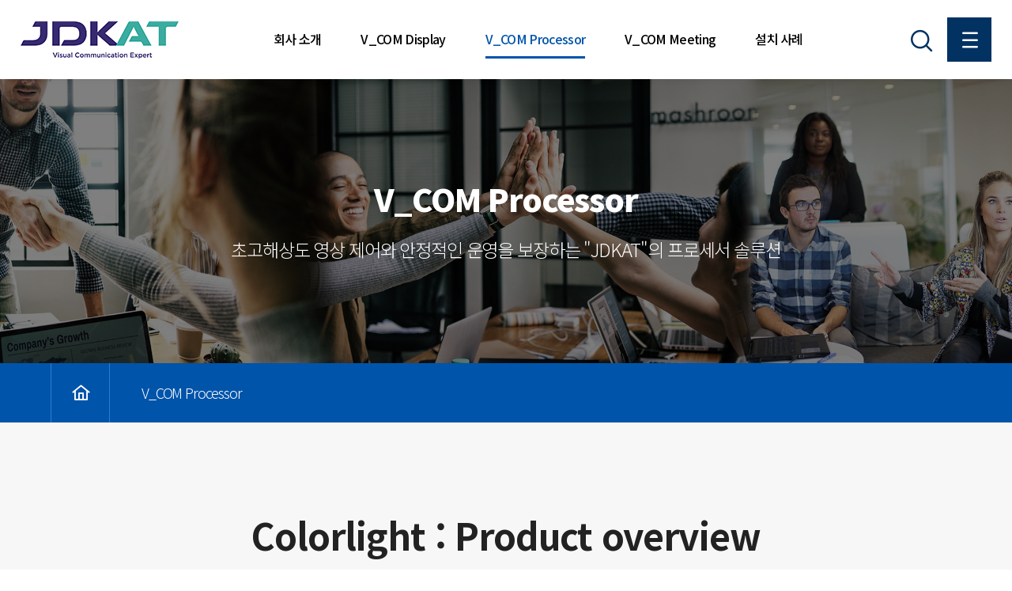

--- FILE ---
content_type: text/html
request_url: http://www.jdkat.com/LED_Processor/Colorlight
body_size: 34989
content:
<!DOCTYPE html>
<html lang="ko-KR">
<head>
<meta charset="utf-8">
<meta http-equiv="X-UA-Compatible" content="IE=Edge">
<meta name="format-detection" content="telephone=no">
<meta name="viewport" content="width=device-width,initial-scale=1.0,shrink-to-fit=no">
<title>JDKAT:Visual Communication Expert</title>
<meta property="og:url" content="http://www.jdkat.com/">
<meta property="og:title" content="JDKAT:Visual Communication Expert">
<meta property="og:type" content="website">
<meta property="og:image" content="http://www.jdkat.com/img/jdksns.png">
<meta property="og:description" content="Welcome to JDKAT">
<meta name="description" content="Welcome to JDKAT">
<meta name="Keywords" content="" />
<link rel="shortcut icon" href="/img/jdkfavicon.ico" type="image/x-icon">
<link rel="canonical"  href="http://www.jdkat.com">
<!-- css -->
<link rel="stylesheet" type="text/css" href="/css/bootstrap.min.css">
<link rel="stylesheet" type="text/css" href="/css/swiper.min.css">
<link rel="stylesheet" type="text/css" href="/css/common2.css?time=1769186224">
<script src="https://ajax.googleapis.com/ajax/libs/jquery/2.1.4/jquery.min.js"></script>

<!-- Google tag (gtag.js) -->
<script async src="https://www.googletagmanager.com/gtag/js?id=G-7LPY11C2NS"></script>
<script>
  window.dataLayer = window.dataLayer || [];
  function gtag(){dataLayer.push(arguments);}
  gtag('js', new Date());

  gtag('config', 'G-7LPY11C2NS');
</script>
<script type="text/javascript" src="//wsa.mig-log.com/wsalog.js"> </script>
</head>
<!-- Google tag (gtag.js) -->
<script async src="https://www.googletagmanager.com/gtag/js?id=G-S0553YZHEH"></script>
<script>
  window.dataLayer = window.dataLayer || [];
  function gtag(){dataLayer.push(arguments);}
  gtag('js', new Date());

  gtag('config', 'G-S0553YZHEH');
</script>
<body>
<div id="wrap"><a href="#ct" class="skip sr-only sr-only-focusable">본문내용바로가기</a>
	
	<header id="hd">
		<div class="container">
			<div class="navbar navbar-expand-lg position-static">
				<a href="/?_main=1" class="navbar-brand"><h1 class="logo text-hide"><img src="/img/logo.png" alt="">JDKAT</h1></a>
				<nav id="gnb" class="collapse navbar-collapse">
					<ul class="gnb navbar-nav">
						<!-- [D] 활성화 class="active" -->


 
						<li class="nav-item ">
							<button type="button" class="btn-depth-toggle collapsed" data-toggle="collapse" data-target=".gnb0-depth"><i class="xi-angle-down"></i></button>
							<a href="/about_jdkat">회사 소개</a>
							<div class="depth-wrap gnb0-depth collapse">
								<ul class="depth">

	
								</ul>
							</div>
						</li>


 
						<li class="nav-item ">
							<button type="button" class="btn-depth-toggle collapsed" data-toggle="collapse" data-target=".gnb2-depth"><i class="xi-angle-down"></i></button>
							<a href="/LED_Display">V_COM Display</a>
							<div class="depth-wrap gnb2-depth collapse">
								<ul class="depth">

										<li><a href="/LED_Display/led_display">LED 디스플레이</a></li>
									<li><a href="/LED_Display/LED_Special">특수형 LED</a></li>
									<li><a href="/LED_Display/digital_signage">디지털 사이니지</a></li>

								</ul>
							</div>
						</li>


 
						<li class="nav-item active">
							<button type="button" class="btn-depth-toggle collapsed" data-toggle="collapse" data-target=".gnb3-depth"><i class="xi-angle-down"></i></button>
							<a href="/LED_Processor">V_COM Processor</a>
							<div class="depth-wrap gnb3-depth collapse">
								<ul class="depth">

										<li><a href="/LED_Processor/Colorlight">Colorlight : 컨트롤러</a></li>
									<li><a href="/LED_Processor/ibase">iBASE : 미디어서버</a></li>
									<li><a href="/LED_Processor/muxlab">MuxLab : AV-Over-IP</a></li>

								</ul>
							</div>
						</li>


 
						<li class="nav-item ">
							<button type="button" class="btn-depth-toggle collapsed" data-toggle="collapse" data-target=".gnb4-depth"><i class="xi-angle-down"></i></button>
							<a href="/LED_Meetup">V_COM Meeting</a>
							<div class="depth-wrap gnb4-depth collapse">
								<ul class="depth">

										<li><a href="/LED_Meetup/clickshare">Barco - ClickShare</a></li>
									<li><a href="/LED_Meetup/hdr731">수업자동녹화장비</a></li>
									<li><a href="/LED_Meetup/JDKAT_smartboard">전자칠판</a></li>

								</ul>
							</div>
						</li>


 
						<li class="nav-item ">
							<button type="button" class="btn-depth-toggle collapsed" data-toggle="collapse" data-target=".gnb5-depth"><i class="xi-angle-down"></i></button>
							<a href="/support">설치 사례</a>
							<div class="depth-wrap gnb5-depth collapse">
								<ul class="depth">

										<li><a href="/support/Space">설치 공간별</a></li>
									<li><a href="/support/Form">디스플레이 형태별</a></li>
									<li><a href="/support/purpose">콘텐츠 목적별</a></li>
									<li><a href="/support/Brand">브랜드별 주요사례</a></li>

								</ul>
							</div>
						</li>




					</ul>
				</nav>
				<div class="util">
					<a href="/search"><i class="xi-magnifier"></i></a>
					<a class="btn-nav-all"><span>전체메뉴</span><i class="xi-bars"></i></a>
					<button class="navbar-toggler" type="button" data-toggle="collapse" data-target="#gnb">
						<i class="xi-bars"></i>
						<span class="sr-only">메뉴보기</span>
					</button>
				</div>
			</div>
		</div>
	</header>
	<!-- //Header -->

	<!-- All Menu -->
	<nav id="navAll" class="collapse">
		<div class="container">
			<button type="button" class="btn-nav-all no-style" onclick="$('body').removeClass('nav-all-open')"><i class="xi-close"></i><i class="text-hide">닫기</i></button>
			<ul class="nav-all">
										<li>
					<strong>회사 소개</strong>
					<ul class="depth">
										</ul>
				</li>
																			<li>
					<strong>V_COM Display</strong>
					<ul class="depth">
																<li><a href="/LED_Display/led_display">LED 디스플레이</a></li>
																					<li><a href="/LED_Display/LED_Special">특수형 LED</a></li>
																					<li><a href="/LED_Display/digital_signage">디지털 사이니지</a></li>
															</ul>
				</li>
													<li>
					<strong>V_COM Processor</strong>
					<ul class="depth">
																<li><a href="/LED_Processor/Colorlight">Colorlight : 컨트롤러</a></li>
																					<li><a href="/LED_Processor/ibase">iBASE : 미디어서버</a></li>
																					<li><a href="/LED_Processor/muxlab">MuxLab : AV-Over-IP</a></li>
															</ul>
				</li>
													<li>
					<strong>V_COM Meeting</strong>
					<ul class="depth">
																<li><a href="/LED_Meetup/clickshare">Barco - ClickShare</a></li>
																					<li><a href="/LED_Meetup/hdr731">수업자동녹화장비</a></li>
																					<li><a href="/LED_Meetup/JDKAT_smartboard">전자칠판</a></li>
															</ul>
				</li>
													<li>
					<strong>설치 사례</strong>
					<ul class="depth">
																<li><a href="/support/Space">설치 공간별</a></li>
																					<li><a href="/support/Form">디스플레이 형태별</a></li>
																					<li><a href="/support/purpose">콘텐츠 목적별</a></li>
																					<li><a href="/support/Brand">브랜드별 주요사례</a></li>
															</ul>
				</li>
												
			</ul>
		</div>
	</nav>	<div id="ct">
		<div class="sub-visual" style="background-image:url(/DATA/cate/171817506435900.png);">
			<h2 class="h2 font-weight-black">V_COM Processor</h2>
			<p class="font-weight-light">초고해상도 영상 제어와 안정적인 운영을 보장하는 "JDKAT"의 프로세서 솔루션</p>
		</div>
		<div class="location">
			<div class="container">
				<ul class="snb navbar-nav">
					<li class="nav-item">
						<a href="/?_main=1"><i class="xi-home"></i><span class="sr-only">홈</span></a>
					</li>
					<li class="nav-item">V_COM Processor</li>
									</ul>
			</div>
		</div>


 

<div id="content" class="sub-content">

 	<section class="sect bg-light">
		<div class="container">
			<h3 class="sub-title">Colorlight : Product overview</h3>
			<div class="swiper-container basic-swiper desc-swiper" style="overflow:hidden">
				<ul class="swiper-wrapper">


					<li class="swiper-slide"><img src="/DATA/board/prop/data/17181746502750.png"   alt="" title=""  /></li>

 

					<li class="swiper-slide"><img src="/DATA/board/prop/data/17181746549070.png"   alt="" title=""  /></li>

 

					<li class="swiper-slide"><img src="/DATA/board/prop/data/17181746592380.png"   alt="" title=""  /></li>

 

					<li class="swiper-slide"><img src="/DATA/board/prop/data/17181746755370.png"   alt="" title=""  /></li>

 

					<li class="swiper-slide"><img src="/DATA/board/prop/data/17181746871340.png"   alt="" title=""  /></li>

 

					<li class="swiper-slide"><img src="/DATA/board/prop/data/17181746918120.png"   alt="" title=""  /></li>

 

					<li class="swiper-slide"><img src="/DATA/board/prop/data/17181746962990.png"   alt="" title=""  /></li>

 

					<li class="swiper-slide"><img src="/DATA/board/prop/data/17181747059470.png"   alt="" title=""  /></li>

 

					<li class="swiper-slide"><img src="/DATA/board/prop/data/17181747102450.png"   alt="" title=""  /></li>

 

					<li class="swiper-slide"><img src="/DATA/board/prop/data/17181747142370.png"   alt="" title=""  /></li>

 

					<li class="swiper-slide"><img src="/DATA/board/prop/data/17181747184480.png"   alt="" title=""  /></li>

 

					<li class="swiper-slide"><img src="/DATA/board/prop/data/17181747236870.png"   alt="" title=""  /></li>

 

					<li class="swiper-slide"><img src="/DATA/board/prop/data/17181748033450.png"   alt="" title=""  /></li>

 

					<li class="swiper-slide"><img src="/DATA/board/prop/data/17181748137560.png"   alt="" title=""  /></li>

 

					<li class="swiper-slide"><img src="/DATA/board/prop/data/17181748192260.png"   alt="" title=""  /></li>

 

					<li class="swiper-slide"><img src="/DATA/board/prop/data/17181748261530.png"   alt="" title=""  /></li>

 

					<li class="swiper-slide"><img src="/DATA/board/prop/data/17181749034710.png"   alt="" title=""  /></li>

 

					<li class="swiper-slide"><img src="/DATA/board/prop/data/17181749090680.png"   alt="" title=""  /></li>

 

					<li class="swiper-slide"><img src="/DATA/board/prop/data/17181749130690.png"   alt="" title=""  /></li>

 

					<li class="swiper-slide"><img src="/DATA/board/prop/data/17181749169180.png"   alt="" title=""  /></li>

 

					<li class="swiper-slide"><img src="/DATA/board/prop/data/17181749206350.png"   alt="" title=""  /></li>

 

					<li class="swiper-slide"><img src="/DATA/board/prop/data/17181749245290.png"   alt="" title=""  /></li>

 

				</ul>
				<div class="swiper-pagination"></div>
				<div class="swiper-button-prev"></div>
				<div class="swiper-button-next"></div>
			</div>
		</div>

 	<div class="container"  >

	</div>


	</section>
 





	<section class="sect">
		<div class="container">
			<h3 class="sub-title">Colorlight : 컨트롤러</h3>
			<div class="swiper-container basic-swiper desc-swiper">
				<ul class="swiper-wrapper">



					<li class="swiper-slide">
						<img src="/DATA/pro/cate/17180713787460.png"  alt=""  />						<div class="shadow-box desc-txt-box">
							<h4 class="h4">ColorAdept+Z8t</h4>
							<p class="space-block-sm">Z8t<br />
</p>
						</div>
					</li>



					<li class="swiper-slide">
						<img src="/DATA/pro/cate/17180715895730.png"  alt=""  />						<div class="shadow-box desc-txt-box">
							<h4 class="h4">Video Processors</h4>
							<p class="space-block-sm">X100 Pro Series<br />
VX Series<br />
Xm Series<br />
X Series<br />
S Series <br />
</p>
						</div>
					</li>



					<li class="swiper-slide">
						<img src="/DATA/pro/cate/17180720924020.png"  alt=""  />						<div class="shadow-box desc-txt-box">
							<h4 class="h4">Receiving Card</h4>
							<p class="space-block-sm">5G Series<br />
i Series<br />
K Series<br />
</p>
						</div>
					</li>



					<li class="swiper-slide">
						<img src="/DATA/pro/cate/17180721416430.png"  alt=""  />						<div class="shadow-box desc-txt-box">
							<h4 class="h4">Media Server</h4>
							<p class="space-block-sm">CS Series<br />
</p>
						</div>
					</li>



					<li class="swiper-slide">
						<img src="/DATA/pro/cate/17180721813970.png"  alt=""  />						<div class="shadow-box desc-txt-box">
							<h4 class="h4">Colorlight Cloud</h4>
							<p class="space-block-sm">A Series </p>
						</div>
					</li>


 
				</ul>
				<div class="swiper-button-prev"></div>
				<div class="swiper-button-next"></div>
			</div>


		</div>
	</section>



	<div class="container">




		<section class="sect">
			<h3 class="sub-title">제품 소개</h3>
			<ul class="row card-list">


				<li class="col-md-4 col-6">
					<a href="javascript:;" onclick="modalview('148')"  class="card card-item" data-toggle="modal">
						<div class="card-thumb">
							<img src="/DATA/pro/product/172973388315400.png" alt="">
						</div>
						<div class="card-body text-center">
							<h3 class="h6 ellipsis">X100 Pro 4U</h3>
							<div class="text-muted smtxt">Colorlight Video Splicer </div>
						</div>
					</a>
				</li>


				<li class="col-md-4 col-6">
					<a href="javascript:;" onclick="modalview('147')"  class="card card-item" data-toggle="modal">
						<div class="card-thumb">
							<img src="/DATA/pro/product/172973180242100.png" alt="">
						</div>
						<div class="card-body text-center">
							<h3 class="h6 ellipsis">X100 Pro 2U</h3>
							<div class="text-muted smtxt">Colorlight Video Splicer </div>
						</div>
					</a>
				</li>


				<li class="col-md-4 col-6">
					<a href="javascript:;" onclick="modalview('146')"  class="card card-item" data-toggle="modal">
						<div class="card-thumb">
							<img src="/DATA/pro/product/172967660378000.png" alt="">
						</div>
						<div class="card-body text-center">
							<h3 class="h6 ellipsis">VX10</h3>
							<div class="text-muted smtxt">Colorlight Professional Processor</div>
						</div>
					</a>
				</li>


				<li class="col-md-4 col-6">
					<a href="javascript:;" onclick="modalview('144')"  class="card card-item" data-toggle="modal">
						<div class="card-thumb">
							<img src="/DATA/pro/product/172967303084100.png" alt="">
						</div>
						<div class="card-body text-center">
							<h3 class="h6 ellipsis">X2m</h3>
							<div class="text-muted smtxt">Colorlight Professional Processor</div>
						</div>
					</a>
				</li>


				<li class="col-md-4 col-6">
					<a href="javascript:;" onclick="modalview('143')"  class="card card-item" data-toggle="modal">
						<div class="card-thumb">
							<img src="/DATA/pro/product/172967262348000.png" alt="">
						</div>
						<div class="card-body text-center">
							<h3 class="h6 ellipsis">X4m</h3>
							<div class="text-muted smtxt">Colorlight Professional Processor</div>
						</div>
					</a>
				</li>


				<li class="col-md-4 col-6">
					<a href="javascript:;" onclick="modalview('142')"  class="card card-item" data-toggle="modal">
						<div class="card-thumb">
							<img src="/DATA/pro/product/171835423290100.png" alt="">
						</div>
						<div class="card-body text-center">
							<h3 class="h6 ellipsis">X8m</h3>
							<div class="text-muted smtxt">Colorlight Professional Processor</div>
						</div>
					</a>
				</li>


				<li class="col-md-4 col-6">
					<a href="javascript:;" onclick="modalview('140')"  class="card card-item" data-toggle="modal">
						<div class="card-thumb">
							<img src="/DATA/pro/product/171834997733200.png" alt="">
						</div>
						<div class="card-body text-center">
							<h3 class="h6 ellipsis">S6f</h3>
							<div class="text-muted smtxt">Colorlight Basic Sender</div>
						</div>
					</a>
				</li>


				<li class="col-md-4 col-6">
					<a href="javascript:;" onclick="modalview('139')"  class="card card-item" data-toggle="modal">
						<div class="card-thumb">
							<img src="/DATA/pro/product/171834975054200.png" alt="">
						</div>
						<div class="card-body text-center">
							<h3 class="h6 ellipsis">S4</h3>
							<div class="text-muted smtxt">Colorlight Basic Sender</div>
						</div>
					</a>
				</li>


				<li class="col-md-4 col-6">
					<a href="javascript:;" onclick="modalview('149')"  class="card card-item" data-toggle="modal">
						<div class="card-thumb">
							<img src="/DATA/pro/product/172974388347800.png" alt="">
						</div>
						<div class="card-body text-center">
							<h3 class="h6 ellipsis">A40</h3>
							<div class="text-muted smtxt">Colorlight Cloud Player</div>
						</div>
					</a>
				</li>


				<li class="col-md-4 col-6">
					<a href="javascript:;" onclick="modalview('135')"  class="card card-item" data-toggle="modal">
						<div class="card-thumb">
							<img src="/DATA/pro/product/171834307796500.png" alt="">
						</div>
						<div class="card-body text-center">
							<h3 class="h6 ellipsis">A100</h3>
							<div class="text-muted smtxt">Colorlight Cloud Player</div>
						</div>
					</a>
				</li>


				<li class="col-md-4 col-6">
					<a href="javascript:;" onclick="modalview('136')"  class="card card-item" data-toggle="modal">
						<div class="card-thumb">
							<img src="/DATA/pro/product/171834287140600.png" alt="">
						</div>
						<div class="card-body text-center">
							<h3 class="h6 ellipsis">A200</h3>
							<div class="text-muted smtxt">Colorlight Cloud Player</div>
						</div>
					</a>
				</li>


				<li class="col-md-4 col-6">
					<a href="javascript:;" onclick="modalview('137')"  class="card card-item" data-toggle="modal">
						<div class="card-thumb">
							<img src="/DATA/pro/product/171834354115300.png" alt="">
						</div>
						<div class="card-body text-center">
							<h3 class="h6 ellipsis">A2k</h3>
							<div class="text-muted smtxt">Colorlight Cloud Player</div>
						</div>
					</a>
				</li>


				<li class="col-md-4 col-6">
					<a href="javascript:;" onclick="modalview('138')"  class="card card-item" data-toggle="modal">
						<div class="card-thumb">
							<img src="/DATA/pro/product/171834377985500.png" alt="">
						</div>
						<div class="card-body text-center">
							<h3 class="h6 ellipsis">A4k</h3>
							<div class="text-muted smtxt">Colorlight Cloud Player</div>
						</div>
					</a>
				</li>



 
			</ul>
		</section>

<script>
function modalview(muid){

 	$.ajax ({
		url : "/inc/_pop_view2.php",
		type: "POST",
		data:
		{ 
 			muid: $.trim(muid)
		}, 
		cache : false,
		success : function (html) {

			console.log(html);

			datas = html.split("#|#");
 
			$("#popmodalid").html(datas[1]);
new Swiper('.view-swiper', {
	loop: true,
	observer: true,
	observeParents: true,
	navigation: {
		nextEl: '.swiper-button-prev-view',
		prevEl: '.swiper-button-next-view',
	},
	pagination: {
		el: '.swiper-pagination-view',
		clickable:true
	},
});


			$('#proviewmodal').modal();



		}
	});


}

 
</script>
 
 <div id="proviewmodal" class="modal fade" tabindex="-1" role="dialog">
	<div class="modal-dialog modal-dialog-centered" role="document">
		<div class="modal-content">
			<button type="button" class="icon-modal-close" data-dismiss="modal">레이어닫기</button>
			<div id="popmodalid">

			</div>

		</div>
	</div>
</div>
	</div>


 


<script>
function modalview5(muid){

 	$.ajax ({
		url : "/inc/_pop_view5.php",
		type: "POST",
		data:
		{ 
 			muid: $.trim(muid)
		}, 
		cache : false,
		success : function (html) {

			console.log(html);

			datas = html.split("#|#");
 
			$("#popmodalidpaper2").html(datas[1]);
 
			$('#proviewmodalpaper2').modal();



		}
	});


}
</script>
<div id="proviewmodalpaper2" class="modal fade" tabindex="-1" role="dialog">
	<div class="modal-dialog modal-sm modal-dialog-centered" role="document">
		<div class="modal-content slide-content">
			<button type="button" class="icon-modal-close" data-dismiss="modal">레이어닫기</button>
			<div id="popmodalidpaper2">

			</div>
		</div>
	</div>
</div>
 



 <script>
function modalview6(muid){

 	$.ajax ({
		url : "/inc/_pop_view6.php",
		type: "POST",
		data:
		{ 
 			muid: $.trim(muid)
		}, 
		cache : false,
		success : function (html) {

			console.log(html);

			datas = html.split("#|#");
 
			$("#popmodalidpaper").html(datas[1]);
 
			$('#proviewmodalpaper').modal();



		}
	});


}
</script>
<div id="proviewmodalpaper" class="modal fade" tabindex="-1" role="dialog">
	<div class="modal-dialog modal-sm modal-dialog-centered" role="document">
		<div class="modal-content slide-content">
			<button type="button" class="icon-modal-close" data-dismiss="modal">레이어닫기</button>
			<div id="popmodalidpaper">

			</div>
		</div>
	</div>
</div>
 







</div>
<!-- //페이지 끝-->	</div>
	<!-- //Container -->
	<div id="contact" class="contact">
		<div class="container d-flex flex-column flex-lg-row">
			<h2 class="h1 font-mont">Contact Us</h2>
			<div class="flex1">
			<form name="sentMessage" class="dagolf_landing_form" method="post" action=""  >
					<div class="form-row">
						<div class="col-md">
							<div class="form-group">
								<input type="text" class="form-control" id="uname" name="uname" value="" placeholder="성함(회사명)" title="성함(회사명) 입력">
							</div>
							<div class="form-group">
								<input type="text" class="form-control numbersOnly" id="phone1" name="phone1" value="" placeholder="연락처" title="연락처 입력">
							</div>
							<div class="form-group">
								<input type="text" class="form-control" type="email"  id="email" name="email"  value="" placeholder="이메일" title="이메일 입력">
							</div>
							<div class="form-group">
								<input type="text" class="form-control" id="subject" name="subject"  value="" placeholder="제목" title="제목 입력">
							</div>
						</div>
						<div class="col-md">
							<textarea class="form-control" placeholder="문의내용" id="contents" name="contents" title="문의내용 입력" rows="5"></textarea>
						</div>
					</div>
					<div class="text-center">
						<button type="submit" class="btn btn-outline-light">문의보내기 <i class="icon-arrow"></i></button>
					</div>
				</form>
			</div>
		</div>
	</div>

	<footer id="ft">
		<div class="container">
			<div class="footer">
				<div>
					<img src="/img/ft_logo.png" alt="JDKAT">
					<p class="txt">(주)제이디케이에이티</p>
					<p class="txt">서울특별시 송파구 충민로 52, A816-820 (문정동, 가든파이브웍스)</p>
					<p class="txt">사업자등록번호 : 258-88-00868</p>
					<p class="txt">문의 : 050-7875-0750</p>
				</div>
				<div class="fnb-all">
					<ul class="fnb-wrap"> 

						 
						<li class="nav-item "> 
							<a href="/about_jdkat">회사 소개</a>
							<div class="fnb-depth">
								<ul> 
					
 								</ul>
							</div>
						</li> 

															 
						<li class="nav-item "> 
							<a href="/LED_Display">V_COM Display</a>
							<div class="fnb-depth">
								<ul> 
																<li><a href="/LED_Display/led_display">LED 디스플레이</a></li>
																					<li><a href="/LED_Display/LED_Special">특수형 LED</a></li>
																					<li><a href="/LED_Display/digital_signage">디지털 사이니지</a></li>
										
 								</ul>
							</div>
						</li> 

									 
						<li class="nav-item "> 
							<a href="/LED_Processor">V_COM Processor</a>
							<div class="fnb-depth">
								<ul> 
																<li><a href="/LED_Processor/Colorlight">Colorlight : 컨트롤러</a></li>
																					<li><a href="/LED_Processor/ibase">iBASE : 미디어서버</a></li>
																					<li><a href="/LED_Processor/muxlab">MuxLab : AV-Over-IP</a></li>
										
 								</ul>
							</div>
						</li> 

									 
						<li class="nav-item "> 
							<a href="/LED_Meetup">V_COM Meeting</a>
							<div class="fnb-depth">
								<ul> 
																<li><a href="/LED_Meetup/clickshare">Barco - ClickShare</a></li>
																					<li><a href="/LED_Meetup/hdr731">수업자동녹화장비</a></li>
																					<li><a href="/LED_Meetup/JDKAT_smartboard">전자칠판</a></li>
										
 								</ul>
							</div>
						</li> 

									 
						<li class="nav-item "> 
							<a href="/support">설치 사례</a>
							<div class="fnb-depth">
								<ul> 
																<li><a href="/support/Space">설치 공간별</a></li>
																					<li><a href="/support/Form">디스플레이 형태별</a></li>
																					<li><a href="/support/purpose">콘텐츠 목적별</a></li>
																					<li><a href="/support/Brand">브랜드별 주요사례</a></li>
										
 								</ul>
							</div>
						</li> 

												


 

					</ul>
				</div>
				<ul class="list-inline fnb">
 					<li class="list-inline-item"><a href="#modalPrivacy" data-toggle="modal">개인정보취급방침</a></li>
 				</ul>
			</div>
			<ul class="social-list list-inline text-center">
				<li class="list-inline-item"><a href="https://www.linkedin.com/in/%EB%8C%80%EA%B7%9C-%EC%A0%95-a4a2742b?trk=nav_responsive_tab_profile_pic"  target="_blank" title="JDKAT linkedin"><img src="/DATA/main/15628115567160.png"  /></a></li> 
				<li class="list-inline-item"><a href="https://blog.naver.com/dkjung01"  target="_blank" title="JDKAT linkedin"><img src="/DATA/main/15628116186740.png"  /></a></li> 
				<li class="list-inline-item"><a href="https://www.facebook.com/videowallkorea/"  target="_blank" title="JDKAT linkedin"><img src="/DATA/main/15628116849840.png"  /></a></li> 
				<li class="list-inline-item"><a href="https://www.youtube.com/channel/UCo2XeV9aEFcw0uYRQXr1s0Q"  target="_blank" title="JDKAT linkedin"><img src="/DATA/main/15628117150160.png"  /></a></li> 
				<li class="list-inline-item"><a href="https://smartstore.naver.com/digitalsignage/category/ALL?cp=1"  target="_blank" title="JDKAT linkedin"><img src="/DATA/main/15628117295160.png"  /></a></li> 
				<li class="list-inline-item"><a href="javascript:;"  title="JDKAT linkedin"><img src="/DATA/main/15628117726300.png"  /></a></li> 
			</ul>
			<p class="copy text-center">COPYRIGHT &copy; JDKAT Co., Ltd. ALL RIGHTS RESERVED</p>
		</div>
	</footer>
	<!-- //Footer -->
</div> 
<!-- //wrap -->


 
<div class="float-buttons">
	<ul class="icos-sns">
	<li><a href="https://talk.naver.com/ct/wceqc7" target="_blank" onMouseDown="javascript:try{NA_CONV1();}catch(e){}"><img src="/img/fx-ico1.png" alt="navertalk"></a></li>
	<!--li><a href="http://pf.kakao.com/_NUxeUs" target="_blank"><img src="/img/fx-ico2.png" alt="kakao"></a></li-->
	<li><a href="https://smartstore.naver.com/digitalsignage" target="_blank" onMouseDown="javascript:try{NA_CONV2();}catch(e){}"><img src="/img/fx-ico3.png" alt="naver"></a></li>
	<li><a href="https://blog.naver.com/dkjung01" target="_blank" onMouseDown="javascript:try{NA_CONV3();}catch(e){}"><img src="/img/fx-ico4.png" alt="naverblog"></a></li>
	<li><a href="tel:050-7875-0750" onMouseDown="javascript:try{NA_CONV4();}catch(e){}"><img src="/img/fx-ico52.png" alt="tel"></a></li>
	
	</ul>
	<a href="#wrap" class="icon-top js-btn-scroll">상단으로</a>
</div>
<!-- js -->
<script src="/js/popper.min.js"></script>
<script src="/js/bootstrap.min.js"></script>
<script src="/js/swiper.jquery.min.js"></script>
<script src="/js/common2.js"></script>

<div id="modalPrivacy" class="modal fade" tabindex="-1" role="dialog">
	<div class="modal-dialog modal-dialog-centered" role="document">
		<div class="modal-content">
			<div class="modal-header">
				<button type="button" class="icon-modal-close" data-dismiss="modal">레이어닫기</button>
				<h2 class="modal-title">개인정보 취급방침</h2>
			</div>
			<div class="modal-body">
				<p>&lt;JDKAT&gt;가 취급하는 모든 개인정보는 관련 법령에 근거하여 수집 · 보유 및 처리되고 있습니다. 「개인정보보호법」
				은 이러한 개인정보의 취급에 대한 일반적 규범을 제시하고 있으며, &lt;JDKAT&gt;는 이러한 법령의 규정에 따라 수집 · 보
				유 및 처리하는 개인정보를 공공업무의 적절한 수행과 이용자의 권익을 보호하기 위해 적법하고 적정하게 취급할 것입
				니다.</p><br>
				<p>또한, &lt;JDKAT&gt;는 관련 법령에서 규정한 바에 따라 보유하고 있는 개인정보에 대한 열람, 정정·삭제, 처리정지 요구 등
				이용자의 권익을 존중하며, 이용자는 이러한 법령상 권익의 침해 등에 대하여 행정심판법에서 정하는 바에 따라 행정심
				판을 청구할 수 있습니다.</p><br>
				<p>&lt;JDKAT&gt;는 개인정보보호법 제 30조에 따라 정보주체의 개인정보 보호 및 권익을 보호하고 개인정보와 관련한 이용자
				의 고충을 원활하게 처리할 수 있도록 다음과 같은 개인정보 처리방침을 수립 · 공개하고 있습니다.</p>
			</div>
		</div>
	</div>
</div>


<script type="text/javascript" src="//wcs.naver.net/wcslog.js"></script>
<script type='text/javascript'>
function NA_CONV1(){
    if(window.wcs){
    if(!wcs_add) var wcs_add = {};
    wcs_add["wa"] = "s_5942f08055e5";
    var _conv = {};
    	_conv.type = 'custom001';
    wcs.trans(_conv);
    }
}
</script>


<script type="text/javascript" src="//wcs.naver.net/wcslog.js"></script>
<script type='text/javascript'>
function NA_CONV2(){
    if(window.wcs){
    if(!wcs_add) var wcs_add = {};
    wcs_add["wa"] = "s_5942f08055e5";
    var _conv = {};
    	_conv.type = 'custom002';
    wcs.trans(_conv);
    }
}
</script>


<script type="text/javascript" src="//wcs.naver.net/wcslog.js"></script>
<script type='text/javascript'>
function NA_CONV3(){
    if(window.wcs){
    if(!wcs_add) var wcs_add = {};
    wcs_add["wa"] = "s_5942f08055e5";
    var _conv = {};
    	_conv.type = 'custom003';
    wcs.trans(_conv);
    }
}
</script>


<script type="text/javascript" src="//wcs.naver.net/wcslog.js"></script>
<script type='text/javascript'>
function NA_CONV4(){
    if(window.wcs){
    if(!wcs_add) var wcs_add = {};
    wcs_add["wa"] = "s_5942f08055e5";
    var _conv = {};
    	_conv.type = 'custom004';
    wcs.trans(_conv);
    }
}
</script>

<script>

$(function  () {
  
	$('.numbersOnly').keyup(function () { 
		this.value = this.value.replace(/[^0-9\.]/g,'');
	});
});


		$('.dagolf_landing_form').submit(function(){

 


		var uname;
		uname = $("#uname").val();
		var phone1;
		phone1 = $("#phone1").val();
		var subject;
		subject = $("#subject").val();
		var email;
 		email = $("#email").val();
		var contents;
		contents = $("#contents").val();
 
        usernms = uname.replace(/[\ㄱ-ㅎㅏ-ㅣ가-힣]/g, '');

 
 
 		if($("#uname").val() == ""){

			alert("이름을 입력해주세요.");
			$("#uname").focus();
			return false;

		} 

 

 		if(phone1 == ""){

			alert("전화번호를 입력해주세요.");
			$("#phone1").focus();
			return false;

		} 


		if ( phone1.match(/[^0-9]/) != null ) {
			alert("연락처는 숫자만 입력해주세요.");
			$("#phone1").focus();
			return;
		}
 
 
 		if(email == ""){
 
		}else{ 

			var regex=/^([\w-]+(?:\.[\w-]+)*)@((?:[\w-]+\.)*\w[\w-]{0,66})\.([a-z]{2,6}(?:\.[a-z]{2})?)$/;   
			if(regex.test(email) === false) {  
				alert("잘못된 이메일 형식입니다.");
				$("#email").focus();
				return false;
			} 


 
		}

 
 
 		if(subject == ""){

			alert("제목을 입력해주세요.");
			$("#subject").focus();
			return false;

		} 

 
 		if(contents == ""){

			alert("내용을 입력해주세요.");
			$("#contents").focus();
			return false;

		} 



 
		$.ajax ({
			url : "/_lib/save.php",
			type: "POST",
			data:
			{ 
				uname: $.trim(uname),
 				phone1: $.trim(phone1),
 				subject: $.trim(subject),
 				email: $.trim(email),
 				contents: $.trim(contents),
				mode:"adduser"
			}, 
			cache : false,
			success : function (html) {


console.log(html);
 
			var datas = html.split("#***#");
					if(datas[1] == "Ferror2"){
						alert("연락처는 숫자만 입력해주세요.");
						return false;
					}

					if(datas[1] == "s"){
 //NAVER SCRIPT
if (typeof(wcs) != "undefined") {
if(window.wcs){
			if(!wcs_add) var wcs_add = {};
			wcs_add["wa"] = "s_5942f08055e5";
			var _conv = {};
				_conv.type = 'lead';
			wcs.trans(_conv);
			}
		}		
						alert("상담신청이 등록 되었습니다. 감사합니다.");
						document.sentMessage.reset();
						wsa.cnv('1',1000,'UgVBMFC'); 
					}




			}
		});
					return false;



			
		})



</script>

<script>
new Swiper('.desc-swiper', {
	spaceBetween: 50,
	centeredSlides: true,
	loop: true,
	navigation: {
		nextEl: '.swiper-button-next',
		prevEl: '.swiper-button-prev',
	},
	breakpoints: {
		1199: {
			spaceBetween: 30
		},
		991: {
			spaceBetween: 20
		},
		575: {
			spaceBetween: 10
		}
	}
});
new Swiper('.basic-swiper-container', {
	loop: false,
	observer: true,
	loop: true,
	observeParents: true,
	navigation: {
		nextEl: '.swiper-button-next',
		prevEl: '.swiper-button-prev',
	}
});
</script>



<script>
var swiper = new Swiper('.progressbar-swiper', {
	resistance: true,
	resistanceRatio : 0,
	pagination: {
		el: '.swiper-pagination',
		type: 'progressbar',
	},
	navigation: {
		nextEl: '.swiper-button-next',
		prevEl: '.swiper-button-prev',
	},
});
</script>

<script type="text/javascript">
wsa.inflow("www.jdkat.com");
wsa_do(wsa);
</script>


<!-- NAVER 공통 SCRIPT -->
<script type="text/javascript" src="//wcs.naver.net/wcslog.js"></script>
<script type="text/javascript">
if (!wcs_add) var wcs_add={};
wcs_add["wa"] = "s_5942f08055e5";
if(window.wcs) {
        wcs.inflow("jdkat.com");
}
wcs_do();
</script>
 
 
</body>
</html>


--- FILE ---
content_type: text/css
request_url: http://www.jdkat.com/css/common2.css?time=1769186224
body_size: 38048
content:
@charset "utf-8";
@import url(https://fonts.googleapis.com/css?family=Noto+Sans+KR:100,300,400,500,700,900);
@import url(https://fonts.googleapis.com/css?family=Montserrat:400,900);
@import url(https://fonts.googleapis.com/css?family=Roboto:300,400);
@import url(https://cdn.jsdelivr.net/gh/xpressengine/xeicon@1.0.4/xeicon.min.css);

/* Reset with bootstrap */
html{font-size: 23px}
body,p,h1,h2,h3,span,h5,h6,ul,ol,li,dl,dt,dd,table,th,td,form,fieldset,legend,input,textarea,button,select{margin:0;padding:0}
body,input,textarea,select,button,table{font-family:'Noto Sans KR','Apple SD Gothic Neo','맑은 고딕','Malgun Gothic','돋움',sans-serif}
body{-ms-word-break:break-all;word-break:keep-all;word-wrap:break-word;letter-spacing: -.05em;color: #222}
a{text-decoration:none;color: #000}
a:hover,a:focus,a:active{text-decoration:none;color: #0054aa}
a[class*=text-]:hover{text-decoration: underline}
a,button,input,textarea{transition:border-color .15s ease-in-out,background .15s ease-in-out,color .15s ease-in-out,opacity .15s ease-in-out,transform .15s ease-in-out}
li{list-style:none}
address,em{font-style:normal}
label{cursor:pointer}
table{width: 100%}
textarea{width: 100%;resize:none;font-size: 1.1rem}
img{vertical-align: top}
hr{margin-top: 10px;margin-bottom: 10px;border-top-color: rgb(240,240,241)}
b{font-weight: 500}

/* Helper Classes */
.skip{z-index:200;background:#000;text-align:center;color:#fff}
.skip:active, .skip:focus{position:absolute;width:100%;padding:.5em;color:#fff}
.no-style{margin:0;padding:0;border:0;background:none}
.txt-line{display:-webkit-box;overflow:hidden;max-height:3em;line-height:1.5em !important;text-overflow:ellipsis;-webkit-line-clamp:2;-webkit-box-orient:vertical;word-wrap:break-word;word-break:break-all;white-space:normal}
.txt-line.fix{height: 3em}

/* Grid */
.container{width: 100%;max-width: 1400px;padding-left: 5%;padding-right: 5%}
.d-flex>.flex1{flex: 1}

/* Icon */
[class^=icon-]{overflow:hidden;display:inline-block;margin:0;padding:0;border:0;background-color:transparent;background-position:50% 50%;background-repeat:no-repeat;font-size:0;line-height:0;text-decoration:none;vertical-align:top;text-indent:-1000em}

/* Typography */
.h1, .h2, .h3, .h4, .h5, .h6, h1, h2, h3, h4, h5, h6{margin: 0;font-weight: 700}
.lead{font-size: 2.5rem;font-weight: 700}
.h1, h1{font-size: 2.174rem}
.h2, h2{font-size: 1.739rem}
.h3, h3{font-size: 1.565rem}
.h4, h4{font-size: 1.391rem}
.h5, h5{font-size: 1.217rem}
.h6, h6{font-size: 1.043rem}
.display-1{font-size: 3rem !important;font-weight: 900}
.display-2{font-size: 2.522rem;font-weight: 700}
.display-3{font-size: 1.652rem}
.tbasic{font-size: 1rem}
.smtxt{font-size: .87rem}
.text-link{display: inline-block;vertical-align: top;padding-bottom: .2em;border-bottom: 1px solid;font-size: .783rem;text-decoration: none !important}
.font-mont{font-family: 'Montserrat', sans-serif;font-weight: 900;letter-spacing: 0}
.font-roboto{font-family: 'Roboto', sans-serif;font-weight: 300;letter-spacing: 0}
.font-weight-black{font-weight: 900 !important}
.font-weight-thin{font-weight: 100 !important}
.bigger{font-size: 1.15em}

/* Theme */
.text-primary, a.text-primary:focus, a.text-primary:hover{color: #0055aa !important}
.text-muted{color: #4f4f4f !important}
.text-light{color: #c7c7c7 !important}
.bg-light{background-color: #f7f7f7 !important}

/* Form */
.form-group{margin-bottom: 10px}
.form-control{height: calc(3.2rem + 2px);padding: .7rem 1rem;border-radius: 0;background: #0a2847;border-color: #0a2847 !important;font-weight: 100;color: #d0dfec;transition: background .15s ease-in-out}
.form-control:focus{font-weight: 400;box-shadow: none}
.form-control:-ms-input-placeholder{opacity:1;color:#d0dfec !important}
.form-control::-moz-placeholder{opacity:1;color:#d0dfec}
.form-control::-webkit-input-placeholder{opacity:1;color:#d0dfec}
.input-group>.form-control{border-right: 0}
/* Form:button */
.btn{padding: .9em 1.8em;border-radius: 0;font-size: 1rem;box-shadow: none !important}
.btn-primary{background-color: #006fff !important}
.btn-more{min-width: 220px;margin-top: 2.6rem}

/* Table */
.tb-fixed{table-layout: fixed}
.table{margin: 0}
.table .thead-light th{background: #efefef;color: rgba(0,0,0,.5)}
.table td, .table th, .table thead th{padding: .563rem .231em;border-top: 0;border-bottom: 1px solid #e1e1e1;font-size: .875rem;font-weight: 400;line-height: 1.1}
.table td{opacity: .8}
.table thead th{white-space: nowrap}
.table th.text-right, td.text-right{padding-right: 0;padding-left: 1em}
.table td:first-child, .table th:first-child{padding-left: 1.4em}
.table td:last-child, .table th:last-child{padding-right: 1.4em}
.table .img-txt>.rounded-circle{width: 17px;height: 17px}

/* List */
.list-inline{font-size: 0}
.list-inline-item{font-size: 1rem}
.list-type-dash>li{padding-left: .7em}
.list-type-dash>li:before{float: left;margin-left: -.7em}
.list-type-dash>li:before{content: '-'}
.desc-float dt{float: left;width: 6rem;white-space: nowrap;clear: left;text-overflow: ellipsis}
.desc-float dd{margin-left: 6rem}
.desc-float dd:not(:last-child){padding-bottom: 10px}
.desc-float dd:after{content: '';display: block;clear: both}

/* Nav */
.navbar{padding: 0}
.nav{padding: 0 3px;border-bottom: 1px solid #e1e1e1}
.nav>.nav-item{margin-left: 21px;margin-bottom: -1px}
.nav-link{display: block;padding: 3px 0 8px;border-bottom: 3px solid transparent;line-height: 1;color: rgb(0,0,0,.5)}
.nav-link.active{border-color: #006fff;font-weight: 500;color: #006fff}

/* Modal */
.modal-backdrop.in{opacity: .3}
.modal-dialog{width: 90%;max-width: 960px}
.modal-dialog.modal-sm{max-width: 850px}
.modal-dialog.modal-xs{max-width: 600px}
.icon-modal-close{position: absolute;top: 0;right: 0;z-index: 10;width: 60px;height: 60px;background-image: url(../img/modal_close.jpg);background-position: 100% 0;background-size: 60px}
.modal-content{padding: 7%;border: 0;border-radius: 0}
.modal-title{padding-bottom: .5em;border-bottom: 2px solid}
.modal-header{display: block;border: 0;padding: 0}
.modal-header.text-center .modal-title{border-bottom: 0}
.modal-body{padding: 1.5rem 0;font-size: .783rem;line-height: 1.7;font-weight: 300}
.desc-item{display: block;width: 100%;margin: 0 auto}
.desc-item .media-left{max-width: 100%;margin: 0 auto 1rem}
.desc-item .media-body{width: 100%}
.desc-item .swiper-button-next, .desc-item .swiper-button-prev{width:32px; height:32px;background-size: auto 100%;font-size:24px;line-height: 32px}
.slide-content{padding: 0 !important;background: #e3e3e3}
.slide-content .swiper-container{width:  100%}
.slide-content .modal-body{padding:  1rem 5% 2rem;margin: 0}
.swiper-title{padding: .5rem 5% 1rem;background: rgba(255,255,255,.95)}
.swiper-title .modal-title{padding: 0;border-bottom: 0;line-height: 1.2}
.mCSB_inside>.mCSB_container{margin: 0}
.logo-list{align-items: center;text-align: center}
.logo-list>li{margin-bottom: 2.3rem}
.modal-title-text{margin: 1em 0 2em;font-size: .87rem;text-align: center;font-weight: 300}
.pop-view-swiper .swiper-button-next, .pop-view-swiper .swiper-button-prev{top: 0;margin-top: calc(33% - 37px) !important}
.popimg-wrap{overflow: hidden;position: relative;display: flex}
.popimg-wrap.popimg-wrap img{position: absolute;top: 0;left: 50%;width: auto;height: 100%;transform: translateX(-50%)}
.popimg-wrap:before{content: '';padding-bottom: 66%}

/* Swiper */
.overflow-swiper{overflow: visible}
.swiper-slide img{display: block;width: 100%}
.swiper-button-next, .swiper-button-prev{width: 75px;height: 75px;margin: 0 0 0 20px;font-family: xeicon;line-height: 75px;background: #c9c9c9;border-radius: 50%;font-size: 34px;text-align: center;vertical-align: top;color: #fff}
.basic-swiper .swiper-button-next{right: 0}
.basic-swiper .swiper-button-prev{left: 0}
.basic-swiper .swiper-button-next, .basic-swiper .swiper-button-prev{margin: -37px 30px 0}
.swiper-button-next:before{content: '\e60d'}
.swiper-button-prev:before{content: '\e60b'}
.swiper-button-next:hover, .swiper-button-prev:hover{background: #2a2a2a}
.swiper-buttons .swiper-button-next, .swiper-buttons .swiper-button-prev{position: static;display: inline-block}
.swiper-pagination{bottom: 0}
.swiper-pagination-bullet, .swiper-pagination-bullet-active{background: #fff}
.swiper-container-horizontal>.swiper-pagination-progressbar{top: auto;right: 0;width: auto;height: 6px;margin: 0 calc(5% + 75px) 35px;background: #dadada}
.progressbar-swiper .swiper-buttons{position: static !important;margin: 2.5rem 0 0 !important;text-align: right}
.progressbar-swiper .swiper-button-prev, .progressbar-swiper .swiper-button-next{position: static !important}
.progressbar-swiper .swiper-buttons .swiper-button-prev{float: left;margin: 0}
.swiper-pagination-progressbar .swiper-pagination-progressbar-fill{background: #2a2a2a}

/* Wrapper */
.card{border-radius: 0}
.card-item, .card-space-txt{border: 0}
.card-item .card-thumb{position: relative;display: flex;padding-bottom: 100%;align-items: center;justify-content: center;background: #fff;box-shadow: .435rem .435rem 2.174rem rgba(220,220,220,.3), -.435rem -.435rem 2.174rem rgba(220,220,220,.3);transition: box-shadow .4s}
.card-item:hover .card-thumb{box-shadow: .435rem .435rem 2.174rem rgba(220,220,220,.6), -.435rem -.435rem 2.174rem rgba(220,220,220,.6)}
.card-item .card-thumb>img{position: absolute;top: 50%;left: 50%;max-width: 80%;transform: translate(-50%,-50%)}
.card-item .card-body{background: none}
.card-thumb{overflow: hidden}
.card-thumb>img{width: 100%}
.card-body{padding: 1.3rem 0;background: #fff}
.card-body>.smtxt{font-weight: 300}
.card-body>.smtxt:first-child{margin-bottom: 5px}
.card-body>.smtxt:last-child{margin-top: 5px}
.card-box-txt{height: 100%;border-color: #d2d2d2}
.card-box-txt .card-body{position: relative;padding-left: 5px;padding-right: 5px}
.card-box-txt .card-body:before{content: '';position: absolute;bottom: 100%;left: 50%;height: 40px;margin: 0 0 -20px -1px;border-left: 3px solid #0054aa}
.card-space-txt .card-body{padding-left: 3.4rem}
.card-space-txt .txt-line{position: relative;margin-left: -3.4rem;padding-left: 3.4rem}
.card-space-txt .txt-line:before{content: '';position: absolute;top: .75em;left: 0;width: 2.6rem;border-top: 2px solid}
.hover-size-effect .card-thumb>img{transition: all .5s}
.hover-size-effect:hover .card-thumb>img{filter: brightness(80%);-webkit-filter: brightness(80%);-moz-filter: brightness(80%);-ms-filter: brightness(80%);-webkit-transform: scale(1.1);transform: scale(1.1)}
.space-block-sm{margin-top: 1rem}
.space-block{margin-top: 2rem}
.space-block-lg{margin-top: 4rem}

/*--------------------------------------
    PAGES
---------------------------------------*/

/* Header */
#hd{position: fixed;top: 0;left: 0;right: 0;z-index: 100;letter-spacing: -.03em;background: #fff;box-shadow: 0 2px 8px rgba(0,0,0,.05)}
.gnb a, .depth3 a{font-size: 18px}
.navbar-collapse{flex-grow: 0}
#navAll{display: none}
.util .xi-magnifier{margin-top: -5px;vertical-align: middle;font-size: 1.3rem;color: #023262}
.util>a{display: inline-block;vertical-align: top;text-align: center}

/* Contact */
.contact{padding: 3.5rem 0;background: #06213c;color: #fff}
.contact .btn{margin-top: 2em}
.icon-arrow, .icon-arrow-dark{width: 40px;height: 8px;margin: 7px 0 0 20px;background-image: url(../img/icon_arrow.png);transition: background .15s ease-in-out}
:hover>.icon-arrow, .icon-arrow-dark{background-image: url(../img/icon_arrow_dark.png)}
:hover>.icon-arrow-dark{background-image: url(../img/icon_arrow.png)}

/* Footer */
#ft{padding: 3.5rem 0;background: #00152a;font-size: .783rem;font-weight: 300;color: #fff}
.social-list a{display: inline-block;font-size: 30px;line-height: 25px;color: #2e4459}
.social-list a>img{height: 25px;margin: 0 3px}
.social-list .list-inline-item:not(:last-child){margin-right: 1.154em}
.icon-kakao-plus{width: 30px;height: 25px;;background-image: url(../img/icon_kp.png);font-size: inherit}
.footer{padding-bottom: 2.5em;margin-bottom: 1.5em;border-bottom: 1px solid #2d4c6b}
.fnb a{font-weight: 100;letter-spacing: -.07em;color: #fff}
.fnb .list-inline-item{font-size: 16px}
.copy{margin-top: 1.5em;color: #2d4358}
.float-buttons{position: fixed;right: 40px;bottom: 40px;z-index: 100;width: 90px;}
.icon-top{display: none;width: 90px;height: 90px;background-image: url(../img/icon_top.png);background-size: 100% auto}
.float-buttons .icos-sns{position:absolute;bottom:100px;left:0;opacity:0;pointer-events: none;transition:0.3s}
.float-buttons .icos-sns li{margin-top:10px ;}
.is-scroll .icon-top{display: block}
.is-scroll .icos-sns{opacity:1;pointer-events: all;}

/* Layout */
#wrap{overflow: hidden}
#ct{padding-top: 100px}

/* Main */
.main-visual{display: flex;align-items: center;min-height: calc(100vh - 100px);letter-spacing: 0;font-weight: 100}
.main-visual-bg{position: absolute;top:0;bottom:0;left:0;right:0;z-index:-1;}
.main-visual-bg .swiper-slide i{position: absolute;top:0;bottom:0;left:0;right:0;background:no-repeat 50% 50%;background-size: cover;}
.main-visual>.container{padding: 0}
.main-visual:before{content: '';position: absolute;top:0;bottom:0;left:0;right:0;background:rgba(0,0,0,.3)}
.main-visual:after{content: '';display: block;min-height: inherit}
.main-column-swiper .container{background: #fff}
.main-visual .swiper-slide{text-align: center;color: #fff}
.main-visual .display-3{display: block;margin: .5em 0;text-transform: uppercase;line-height: 1.184}
.main-visual .text-wrap{padding: 20% 0}
.main-visual .font-roboto{font-size: 15px;letter-spacing: .3em}
.btn-scroll-content{position: absolute;left: 50%;bottom: 30px;font-size: 12px;letter-spacing: .03em;color: #fff !important}
.btn-scroll-content>i{position: relative;display: block;width: 19px;height: 29px;margin: 0 auto 5px;border-radius: 2em;border: 1px solid #fff}
.btn-scroll-content>i:after{content: '';position: absolute;top: 5px;left: 50%;width: 4px;height: 4px;margin-left: -2px;background: #fff;border-radius: 50%;animation: dot 2s infinite}
@keyframes dot {
  0% {
    transform: translate(0, 0);
    opacity: 0;
  }
  40% {
    opacity: 1;
  }
  80% {
    transform: translate(0, 13px);
    opacity: 0;
  }
  100% {
    opacity: 0;
  }
}
.sect{margin: 3rem 0}
.sect[class*=bg-]{margin-bottom: 0;padding-bottom: 2rem}
.sect:first-child, .sect[class*=bg-]{margin-top: 0;padding-top: 5rem}
.main-column-swiper{max-width: 1450px;margin-left: auto;margin-right: auto;}
.main-column-swiper .swiper-slide{overflow: hidden;background: #fff}
.sect-sm-title{padding-left: 50px;font-style: italic;font-weight: 900;letter-spacing: 0 }
.sect-sm-title:before{content: '';float: left;width: 28px;margin: 10px 0 0 -50px;border-top: 3px solid;vertical-align: top}
.flex-text{line-height: 1.7;font-weight: 300}
.flex-text .h1{margin-bottom: .8em;letter-spacing: -.07em}
.flex-text .h1>.font-mont{display: inline-block;margin-bottom: -.158em;line-height: 1;vertical-align: bottom;font-size: 2.2em}
.flex-image-wrap{position: relative;display: inline-block;max-width: 100%;padding-bottom: 10%;vertical-align: top}
.flex-image-wrap>img{position: relative}
.flex-image-wrap:before{content: '';position: absolute;right: -10%;bottom: 0;width: 100%;height: 90%;background: #e2e2e2}
.main-column-swiper>.swiper-pagination-bullets{left: 50%;bottom: 0;padding-left: 30px;padding-right: 30px;transform: translate3d(-50%, 0,0)}
.main-column-swiper .swiper-pagination-bullet{width: auto;height: auto;padding-bottom: .5em;border-bottom: 3px solid;background: none;border-radius: 0;font-size: .87rem;line-height: 1;color: #ccc;opacity: 1}
.main-column-swiper>.swiper-pagination-bullets .swiper-pagination-bullet{margin: 0 1em}
.main-column-swiper .swiper-pagination-bullet-active{color: #000}
.shadow-box{background: #fff;box-shadow: 16px 27px 54.6px 10.4px rgba(4, 0, 0, .09)}
.sect-market{position: relative;padding: 6rem 0}
.sect-market .shadow-box{position: relative;display: flex;height: 100%;padding: 20% 10%;align-items: center}
.market-info{margin: 0;text-align: center}
.market-info img, .service-info img{display: block;margin: 0 auto 1em}
.market-info .text-link{margin-top: 1em}
.sect-line-title{margin-bottom: .5em}
.sect-line-title .font-mont{font-style: italic}
.sect-blog>.bg{position: relative;padding-top: 3.9rem;background: #0055aa;color: #fff}
.sect-blog .smtxt{height: 1.5em}
.sect-blog>.bg:before{content: '';position: absolute;bottom: -1px;left: 0;right: 0;height: calc(7.434rem + 6px);background: #fff}
.sect-blog .blog-swiper{overflow: visible;margin-bottom:60px;}
.sect-blog .swiper-buttons{position: absolute;bottom: 100%;right: 0;margin-bottom: -6px}
.sect-blog .swiper-buttons .swiper-button-next, .sect-blog .swiper-buttons .swiper-button-prev{position: static !important;background: #0065ca;color: #78bcff}
.sect-blog .swiper-buttons .swiper-button-next:hover, .sect-blog .swiper-buttons .swiper-button-prev:hover{background: #fff;color: #0055aa}
.hover-effect .card-thumb{position: relative;padding-bottom: 76.6%}
.hover-effect .card-thumb>img{position: absolute;top: 0;width: 100%;transform: translateY(12.5%);transition: transform .3s ease-out}
.hover-effect .card-thumb:before, .hover-effect .float-txt{content: '';position: absolute;top: 12.5%;left: 0;right: 0;bottom: 0;z-index: 5;opacity: 0;transition: all .3s ease-out}
.hover-effect .card-thumb:before{background: rgba(0,0,0, .6)}
.hover-effect .float-txt{display: flex;align-items: center;justify-content: center;flex-direction: column;font-size: .783rem;font-weight: 300;color: #fff}
.hover-effect .float-txt .xi-magnifier{padding-bottom: 10px;font-size: 3em}
.hover-effect:hover .card-thumb>img{transform: translateY(0)}
.hover-effect:hover .card-thumb:before, .hover-effect:hover .float-txt{top: 0;opacity: 1}
.blog-swiper .card-thumb>img{width: 100%;height: 100%}
.blog-swiper .card-body{position: relative;padding:40px 40px;background: #fff;box-shadow:16px 27px 54.6px 10.4px rgba(4, 0, 0, .09)}
.blog-swiper .card-body:after{content:''; display: block; width:40px; margin-top: 40px; border-top:4px solid #0055aa;}
.lst-blog{position: relative;top:60px;margin:0 0 60px;padding:40px 4%;background: #fff;box-shadow:16px 27px 54.6px 10.4px rgba(4, 0, 0, .09)}
.lst-blog li+li{border-top:1px solid #ddd}
.lst-blog a{display: block;position: relative;padding:1.5em 0; font-size:.8em}
.lst-blog h4{margin:0 80px .5em 0; font-size: 1.2em}
.lst-blog .date{position: absolute;top:1.5em; right:0;font-size:.9em; color: #999}

/* sub */
.sub-visual{padding: 4rem 0;background-color: #0054aa;background-repeat: no-repeat;background-size: cover;background-position: 50% 0;text-align: center;color: #fff}
.sub-visual>.h2{margin: 1.5rem 0 1rem}
.sub-visual>p{height: 3rem}
.location{background: #0054aa;font-size: 18px;font-weight: 300;color: #fff}
.snb{height: 75px;flex-direction: row;align-items: center}
.snb .xi-home{font-size: 1.278em;color: #fff}
.snb .nav-item, .snb .nav-item>a{position: relative;display: flex;height: 100%;align-items: center;justify-content: center}
.snb .nav-item:first-child>a{width: 75px;border: 1px solid #287fd7;border-width: 0 1px}
.snb .nav-item:not(:first-child){padding: 0 40px}
.snb .nav-item:not(:first-child)+.nav-item:before{content: '';position: absolute;top: 50%;left: 0;height: .8em;margin-top: -.3em;border-left: 1px solid #287fd7}
.sub-title{margin-bottom: 2.5rem;font-size: 2rem;text-align: center}
.sub-title-txt{margin-top: -1.5rem;margin-bottom: 2.5rem;line-height: 1.45;text-align: center}
.sub-content{line-height: 1.8;font-weight: 300}

/* about */
.sub-about{margin-bottom: -6rem;padding-bottom: 6rem;background: url(../img/bg_about.jpg) no-repeat 50% 100%;background-size: cover}
#mapArea{height:530px}
#mapArea .root_daum_roughmap{width: 100%;height: 100%;padding: 0;border: 0;border-radius: 0}
#mapArea .root_daum_roughmap>.wrap_map{height: 100%}
.title-line{display: block;width: 3px;height: 2.174rem;margin: -1rem auto 2.174rem;background: #000}
.map-info{position: relative;z-index: 10;padding: 3rem 7%;margin: -75px 5% 0;text-align: left}
.map-info tr>*{padding: .8em 1.5em .8em 0;vertical-align: top;line-height: 1.4}
.map-info td:last-child{padding-right: 0}
.map-info th{white-space: nowrap}

/* why */
.why-graph{padding: 5%;background: #fff}

/* business */
.desc-swiper{overflow: visible}
.img-txt-row>.row+.row{margin-top: 3rem}
.img-txt-row .h6{display: block;margin-bottom: .5em}
.bg-service{background: url(../img/service.jpg) no-repeat 50% 50%;background-size: cover;text-align: center;color: #fff}

/* install */
.install-logo{margin-top: .8rem;width: auto;height: 20px}

/* search */
.sub-search{min-height: -webkit-calc(100vh - 100px);min-height: calc(100vh - 100px)}
.frm-search{max-width: 770px;margin: 0 auto}
.input-group-line{border-bottom: 4px solid #000}
.input-group-line .form-control{height: 3rem;padding-left: 0;background: none;color: #000;border: 0}
.input-group-line .form-control:-ms-input-placeholder{color:#b6b6b6 !important}
.input-group-line .form-control::-moz-placeholder{color:#b6b6b6}
.input-group-line .form-control::-webkit-input-placeholder{color:#b6b6b6}
.input-group-append button:not(.btn){background: none;border: 0;font-size: 1.4em}
.line-title{padding-bottom: .7em;margin-bottom: 1em;border-bottom: 1px solid}
.search-content>.sect:first-child{padding-top: 0}
.search-content .card-list{margin-top: 2.5rem}
.card-list{margin-left: -10px;margin-right: -10px}
.card-list>li{padding: 0 10px 20px}


/*--------------------------------------
    Media
---------------------------------------*/

@media (min-width: 768px){
    .contact textarea{height: -webkit-calc(100% - 10px);height: calc(100% - 10px)}
    .footer{padding-bottom: 4em;margin-bottom: 3em}

    .scrollb{height: 40vh;max-height: 440px}
    .logo-list{margin-right: 0}
    .mCSB_scrollTools{top: 0;bottom: 0;right: 0;width: 6px;border-radius: 3px;background: #e2e2e2;opacity: 1}
    .mCSB_scrollTools .mCSB_dragger .mCSB_dragger_bar{width: 6px;background: #2b75bf !important}
    .mCSB_scrollTools .mCSB_draggerRail{background: #e2e2e2}
}

@media (min-width: 992px){
    .btn, .form-control{font-size: 18px}
    /* Header */
    #hd .navbar, .gnb{height: 100px}
    .navbar-expand-lg{-ms-flex-pack: justify;justify-content: space-between}
    .gnb{align-items: center}
    .gnb>.nav-item>a{display: inline-block;padding: 10px 0;border-bottom: 3px solid transparent;vertical-align: top;font-weight: 500}
    .gnb>.nav-item:hover>a, .gnb>.nav-item:focus>a, .gnb>.nav-item.active>a, .gnb>.nav-item.open>a{border-bottom-color: #0054aa;color: #0054aa}
    .util>a{min-width: 56px;line-height: 56px}
    .util .btn-nav-all{font-size: 18px;cursor: pointer}
    .btn-nav-all>span{margin-right: 10px}
    .btn-nav-all .xi-bars{display: inline-flex;width: 56px;height: 56px;background: #023262;align-items: center;justify-content: center;font-size: 1.3rem;vertical-align: top;color: #fff}
     /* 
    .gnb>.nav-item+.nav-item{margin-left:50px}
    .container, .gnb .depth{padding-right: 30px;padding-left: 30px}
	.depth-wrap{position: absolute;top: 100%;left: 0;right: 0;background: #f2f2f2;border-top: 1px solid #ddd} */
    .open .depth-wrap{display: block}
    .gnb .depth{margin: 28px 0}
	.collapse.show{display:none}
	#hd.open .collapse.show{display:block}
	#hd .container{padding-left:2% ; padding-right:2%}

    .gnb>.nav-item{padding:0 35px}
    .gnb>.nav-item:first-child{padding-left:0 !important}
    .gnb>.nav-item{position:relative}
    #hd.open::before{content:""; position: absolute;top: 100%;left: 0;right: 0;background: #f2f2f2;border-top: 1px solid #ddd;min-height:283px}
	.depth-wrap{position: absolute;width:100%;left:0;letter-spacing:-1px}

    .gnb .depth>li{padding: 0 2%;text-align: left;text-align:center;line-height:40px}
    .gnb .depth>li:first-child{padding-top:15px}
    .depth>li>a{display:block;font-size: 16px;font-weight: 500;vertical-align: top}
    .gnb .depth3{margin-top: 1em}
    .depth3>li+li{margin-top: .3em}
    body.nav-all-open{overflow: hidden}
    .nav-all-open #navAll{display: block}
    #navAll{overflow-x: hidden;overflow-y: auto;position: fixed;top: 0;left: 0;right: 0;bottom: 0;z-index: 200;background: #fff}
    #navAll>.container{position: relative;padding-top: 100px;padding-bottom: 100px}
    .nav-all{display: flex;padding: 0 50px;-ms-flex-pack: justify;justify-content: space-between;letter-spacing: -.03em}
    .nav-all>li{max-width: 300px;white-space: nowrap}
    .nav-all>li>strong{display: block;padding-bottom: 20px;margin-bottom: 20px;border-bottom: 2px solid #c4c4c4;font-size: 1.2em}
    .nav-all .depth>li+li{margin-top: .5em}
    .nav-all .depth>li>a{padding-left: 15px;font-weight: 700;color: #0054aa}
    .nav-all .depth>li>a:before{content: '';float: left;width: 5px;height: 5px;margin: 12px 0 0 -15px;background: #0054aa;border-radius: 50%}
    .nav-all .depth3{margin: 10px 0 0 16px}
    #navAll .btn-nav-all{position: absolute;top: 22px;right: 30px;width: 56px;height: 56px;margin-bottom: 21px;font-size: 40px}
    .btn-depth-toggle{display: none}

    /* Footer */
	#ft .container{padding:0}
    .footer{display: flex;-ms-flex-pack: justify;justify-content: space-between;align-items: flex-start}
    .footer .txt:nth-of-type(1){margin-top: 1.5em}
    .footer .txt{margin-top: .3em}
	.fnb-all{flex:1;}
	.fnb-wrap{display:flex ;justify-content:center;text-align:center }
	.fnb-wrap>li{padding:0 25px}
	.fnb-wrap>li>a{color:#fff;font-size:15px}
	.fnb-depth {margin-top:15px}
	.fnb-depth a{font-size:13px;color:#fff;opacity:0.5;line-height:28px}

    .fnb .list-inline-item:not(:last-child){margin-right: 50px}
    .fnb a:hover{font-weight: 300}
    .contact .font-mont{margin-right: 6%}

    /* main  */
    .sect{margin-top: 5rem}
    .main-visual .swiper-pagination-bullet{display: none}
    .main-visual .display-3{display: flex;height: 2.4em;align-items: center;justify-content: center}
    .sect-sm-title{position: relative;display: inline-block;z-index: 10}
    .main-column-swiper{margin-top: -2.4rem}
    .main-column-swiper .row{margin-left: -4%;margin-right: -4%;align-items: center}
    .main-column-swiper .col-lg{padding-left: 4%;padding-right: 4%}
    .flex-text{padding-top: 80px;padding-bottom: 80px}
    .sect-column-reverse .sect-sm-title{margin-left: 55%}
    .flex-lg-row-reverse .flex-image-wrap:before{right: auto;left: -10%}
    .main-column-swiper>.swiper-pagination-bullets{position: static;width: 50%;line-height: 0;transform: none}
    .main-column-swiper>.swiper-pagination-bullets .swiper-pagination-bullet{margin: 1em 1em 0}
    .sect:not(.sect-column-reverse) .main-column-swiper>.swiper-pagination-bullets{margin-left: 50%}
    .main-column-swiper .swiper-button-prev, .main-column-swiper .swiper-button-next{margin-top: -75px}
    .sect:not(.sect-column-reverse) .main-column-swiper .swiper-button-prev{left: 50%}
    .sect-column-reverse .main-column-swiper .swiper-button-next{right: 50%}
    .sect-market .shadow-box:before{content: '';position: absolute;top: 20%;left: 100%;width: 20%;margin-left: -10%;border-top: 3px solid #000}
    .sect-market:before{content: '';position: absolute;top: 0;bottom: 0;right: 0;left: 20%;background: #f7f7f7}
    .market-info{height: 100%;padding-left: 16%}
    .market-info>.col-6{display: flex;padding: 30px;align-items: center;flex-direction: column}
    .market-info>.col-6>.smtxt{width: 100%}
    .sect-line-title>*{display: inline-block;vertical-align: top}
    .sect-line-title>.font-mont{margin-top: .6em;padding-left: 340px}
    .sect-line-title>.font-mont:before{content: '';float: left;width: 275px;margin: .5em 0 0 -315px;border-top: 3px solid}
    .swiper-buttons{margin-bottom: 1.3rem;text-align: right}

    /* Search */
    .card-list{margin-left: -25px;margin-right: -25px;}
    .card-list>li{padding: 20px 25px;}
    /*.card-list>.col-md-4:nth-last-child(-n+3){padding-bottom: 0}*/

    /* business 
    .desc-swiper .swiper-slide{padding-bottom: 4rem}*/
    .desc-swiper .swiper-slide{}
    .desc-txt-box{position: absolute;top: 20%;right: 12%;bottom: 0;display: flex;flex-direction: column;width: 500px;padding: 3.5rem 2.5rem 0}
    .desc-txt-box .h4{position: relative}
    .desc-txt-box .h4:before{content: '';position: absolute;top: 50%;right: 100%;width: 4.5em;margin-right: .8em;border-top: 3px solid #000}
    .desc-swiper .swiper-button-next, .desc-swiper .swiper-button-prev{margin: calc(-37px - 1.5rem) 10px 0}
    .img-txt-row .h3:before{content: '';display: block;width: 1em;margin: 1rem 0;border-bottom: 3px solid}
}

@media (min-width: 1200px){
    .img-txt-row .row{margin-left: -30px;margin-right: -30px}
    .img-txt-row .row>[class*=col]{padding-left: 30px;padding-right: 30px}
}

@media (max-width: 1395px) and (min-width: 992px){ 
    .gnb>.nav-item{padding:0 25px !important}
}

@media (max-width: 1365px) and (min-width: 992px){
    /* Header */
    .btn-nav-all>span{display: none} 
    .gnb>.nav-item>a{font-size: 16px}
    .nav-all{justify-content: flex-start;flex-wrap: wrap}
    .nav-all>li{width: auto;padding: 0 25px;flex: 0 0 33.33%;max-width: 33.33%}
    .nav-all>li:nth-last-child(-n+3){margin-top: 2rem}
}

@media (max-width: 1199px) and (min-width: 992px){
    html{font-size: 20px}
    /* Header */
    .logo img{height: 35px}
    .navbar-brand{margin-right: 5px}
    .util .btn-nav-all{margin-left: .6rem}
    .util>a{min-width: 45px;line-height: 45px}
    .btn-nav-all .xi-bars{width: 45px;height: 45px}
    .gnb>.nav-item>a{font-size: 14px}
    .depth>li>a{font-size: 14px}
    .nav-all .depth>li>a:before{width: 4px;height: 4px;margin-top: 9px}
    /* Footer */
    .fnb .list-inline-item:not(:last-child){margin-right: 30px}
	.fnb-wrap>li{padding:0 15px}

    .sect-line-title>.font-mont{padding-left: 240px}
    .sect-line-title>.font-mont:before{width: 175px;margin-left: -215px}
    .main-visual .display-3{font-size: 1.45rem}

    /* business */
    .card-list>li{padding: 20px 15px}
    .desc-txt-box{background: rgba(255,255,255,.9)}
}

@media (max-width: 1199px){
    html{font-size: 20px}
}

@media (max-width: 991px){
    #navAll, .btn-nav-all{display: none !important}
    .btn-more{margin-top: 2rem}

    .swiper-buttons:not(.position-absolute){position: absolute;right: 0;bottom: 100%;margin-bottom: 2.522rem}

    /* Card */
    .card-space-txt .card-body{padding-left: 2rem}
    .card-space-txt .txt-line{margin-left: -2rem;padding-left: 2rem}
    .card-space-txt .txt-line:before{width: 1.6rem}

    /* Header */
    #hd .navbar{height: 60px}
    .logo img{width: 100px}
    #gnb{overflow-y: auto;position: absolute;top: 100%;left: 0;right: 0;max-height: calc(100vh - 60px);border-top: 1px solid #ddd}
    .gnb li{position: relative;background: #fff}
    .gnb li+li{border-top: 1px solid #ddd}
    .gnb a{display: block;padding: 0 5%;line-height: 60px}
    .util>a{width: 30px;margin-right: 5px;line-height: 50px}
    .util .navbar-toggler{width: 50px;height: 50px;margin-right: -14px;padding: 0 5px;background: none;border: 0}
    .util .xi-magnifier{font-size: 25px}
    .util .xi-bars{width: 40px;font-size: 32px}
    .btn-depth-toggle{position: absolute;top: 0;right: 7px;height: 60px;padding: 0 5%;background: none;border: 0;font-size: 18px;outline: 0 !important}
    .depth{padding: 0 5%;border-top: 1px solid #ddd;background: #fafafa}
    .depth>li>a{padding: 0 5%;font-size: 16px;background: #fafafa}
    .depth3>li+li{border-top-color: #eee}
    .depth3 a{line-height: 45px;background: #f3f3f3;font-size: 15px;color: #555}
    .btn-depth-toggle:not(.collapsed), .btn-depth-toggle:not(.collapsed)+a{color: #0054aa}
    .btn-depth-toggle:not(.collapsed) .xi-angle-down:before{content: "\e60e"}

    /* Footer */
    .footer{text-align: center}
    .footer img{margin-bottom: 1rem;height: 15px}
    .fnb{margin: 1.5rem -5% 0}
	.fnb-all{display:none}
    .float-buttons{right: 20px;bottom: 50px;width: 45px;}
    .icon-top{width: 45px;height: 45px}
    .float-buttons .icos-sns{bottom:55px}
    .float-buttons .icos-sns img{width:45px}

    #ct{padding-top: 60px}
    .contact .font-mont{margin-bottom: .8em;text-align: center}

    /* main */
    .sect{margin: 4rem 0}
    .sect:first-child, .sect[class*=bg-]{padding-top: 4rem}
    .sect[class*=bg-]{padding-bottom: 4rem}
    .main-visual{min-height: calc(100vh - 50px)}
    .main-visual .display-3{font-size: 2.3rem}
    .main-visual .text-wrap{padding-bottom: 25%}
    .main-column-swiper .row{position: relative}
    .main-column-swiper .swiper-button-prev, .main-column-swiper .swiper-button-next{display: none}
    .flex-text{position: static}
    .flex-text .h1{margin-top: .5em}
    .flex-image{padding: 2rem 0 0}
    .flex-image-wrap{max-width: 95%;padding-bottom: 5%}
    .flex-image-wrap:before{right: -5%}
    .main-column-swiper .swiper-pagination{position: static;display: block;padding-top: 1rem;transform: none}
    .market-info{max-width: 500px;margin: 1rem auto 0}
    .sect-market{padding: 4rem 0;background: #f7f7f7}
    .market-info>.col-6{padding: 50px 30px 0}
    .sect-line-title .font-mont{display: block;padding-left: 50px;margin-top: 1.2rem}
    .sect-line-title .font-mont:before{content: '';float: left;width: 28px;margin: 10px 0 0 -50px;border-top: 3px solid;vertical-align: top}
	.blog-swiper .card-body{padding:30px;}
	.lst-blog{margin-top: -30px; padding:0 20px}
	.lst-blog h4{ padding-right: 60px}

    /* about */
    #mapArea{height: 60vw;max-height: 530px;box-shadow: 16px 27px 54.6px 10.4px rgba(4, 0, 0, .09)}
    .map-info{padding: 1.5rem 5%;margin: 0}

    /* business */
    .desc-txt-box{padding: 2rem 5%;box-shadow: none}
    .desc-swiper .swiper-slide{height: auto;background: #fff;box-shadow: 8px 14px 27px 5px rgba(2, 0, 0, .05)}
    .img-txt-row .space-block{margin-top: 1rem}
    .img-txt-row .swiper-container{margin-bottom: 1.5rem}
    .img-txt-row p{padding-left: .5em}
    .img-txt-row p:before{content: '- ';float: left;margin-left: -.5em;font-weight: 500}
    .service-info [class*=col-]:not(:first-child){margin-top: 3rem}

    /* install */
    .install-logo{height: 10px}
}

@media (max-width: 767px){
    html{font-size: 18px}

    .fnb .list-inline-item{font-size: .786rem}

    /* Card */
    .card-box-txt .card-body:before{height: 26px;margin-bottom: -13px}

    /* Modal */
    .icon-modal-close{background-size: 30px}
    .modal-body{font-size: .867rem}

    /* sub */
    .snb{height: 50px}
    .snb .nav-item:first-child>a{width: 50px}
    .snb .nav-item:not(:first-child){padding: 0 20px}
    .location{font-size: 16px}

    /* search */
    .input-group-line{border-bottom-width: 2px}
	.card-list{margin:0}
	.card-list>li{width: 50%}
}

@media (max-width: 575px){
    html{font-size: 15px}
    body{line-height: 1.6;letter-spacing: -.03em}

    .btn-more{min-width: 150px}

    /* Typography */
    .h1, h1{font-size: 1.8rem}
    .h2, h2{font-size: 1.4rem}
    .h3, h3, .display-3{font-size: 1.3rem}
    .display-2{font-size: 2.1rem}

    /* Swiper */
    .swiper-button-next, .swiper-button-prev{width: 36px;height: 36px;margin-left: 10px;font-size: 17px;line-height: 36px}
    .swiper-buttons:not(.position-absolute) .swiper-button-next, .swiper-buttons:not(.position-absolute) .swiper-button-prev{position: absolute;top: 50%;margin: -18px 0}
    .swiper-buttons:not(.position-absolute) .swiper-button-next{right: 0}
    .swiper-buttons:not(.position-absolute) .swiper-button-prev{left: 0}
    .swiper-buttons:not(.position-absolute){position: static}
    .swiper-button-next.swiper-button-disabled, .swiper-button-prev.swiper-button-disabled{background: #c9c9c9 !important;pointer-events: auto}
    .progressbar-swiper .swiper-buttons{margin-top: 1.5rem !important}
    .swiper-container-horizontal>.swiper-pagination-progressbar{height: 3px;margin: 0 calc(5% + 36px) 16px}
    .basic-swiper .swiper-button-next, .basic-swiper .swiper-button-prev{margin: -18px 10px 0}
    .pop-view-swiper .swiper-button-next, .pop-view-swiper .swiper-button-prev{margin-top: calc(23% - 18px) !important}

    /* Card */
    .card-box-txt .card-body{padding: 1rem 5px}
    .card-box-txt .card-body:before{height: 18px;margin-bottom: -9px;border-left-width: 2px}
    .card-space-txt .card-body{padding: .5rem 0}
    .card-space-txt .txt-line{margin: 0;padding: 0}
    .card-space-txt .txt-line:before{display: none}

    /* Modal */
    .modal{padding:  0 !important}
	.modal .modal-dialog{width: 100%;margin: 0 auto}
	.modal .modal-content{min-height: 100vh;padding: 10% 5%}
    .mCustomScrollBox{max-height: none !important}

    /* main */
    .sect-market .shadow-box{padding: 14% 7%}
    .market-info img{height: 52px}
    .market-info>.col-6{padding: 40px 20px 0}
    .sect-blog .swiper-buttons{margin-bottom: 0}
    .flex-text .h1>.font-mont{font-size: 2em}

    /* sub */
    .sub-visual{padding: 2rem 10%}
    .snb{height: 40px}
    .snb .nav-item:first-child>a{width: 40px}
    .snb .nav-item:not(:first-child){padding: 0 15px}
    .location{font-size: .867rem}
    .sub-title{margin-left: -5%;margin-right: -5%;font-size: 1.8rem}

    /* about */
    .sub-about .sub-title~p{text-align: justify !important}
    .sub-about .sub-title~p>br{display: none !important}
    .map-info tr>*{display: block;padding: 2px 0}
    .map-info tr>th{padding-top: 10px}

    /* business */
    .desc-swiper .swiper-button-next, .desc-swiper .swiper-button-prev{margin: -18px 0 0;border-radius: 0;opacity: .7}
    .service-info img{height: 70px}
}

@media (max-width: 359px){
    html{font-size: 13px}
}


--- FILE ---
content_type: application/javascript
request_url: http://www.jdkat.com/js/common2.js
body_size: 1960
content:
// Scroll Move
function scrollMove(t,h) {
	'use strict';
	if(h==undefined) h=0;
	var o = jQuery('html, body');
	o.animate({
		scrollTop:jQuery(t).offset().top-h
	},500);
}

// Menu Open
function menuOpen(o){
	"use strict";
	var o = $(o).attr('id'),
		a = -$(window).scrollTop();
	$('#wrap').css('top',a);
	$('#'+o).before('<a class="dim" onclick="menuClose('+o+');"><i class="sr-only">close</i></a>');
	$('body').addClass('nav-open');
	setTimeout(function  () {
		$('#'+o).show(0,function(){
			$('body').addClass(o+'-open');
		});
	},300);
}

// Menu Close
function menuClose(o){
	'use strict';
	var o = $(o).attr('id'),
		originScroll = -$('#wrap').position().top;
	$('body').removeClass(o+'-open').find('.dim').remove();
	setTimeout(function(){
		$('#'+o).hide();
		$('body').removeClass('nav-open');
		if (originScroll != -0) {
			$(window).scrollTop(originScroll);
		}
		$('#wrap').removeAttr('style');
	},300);
}

jQuery(function ($) {
	'use strict';

	var $body = $('body');

	$(window).scroll(function(){
		var st = $(this).scrollTop();
		if(st>0){
			$body.addClass('is-scroll');
		}else{
			$body.removeClass('is-scroll');
		}
	});

	//gnb
	var gnb = $('.gnb');
	var origin = gnb.children('.active');
	var depthWrap = $('.depth-wrap');
	gnb.children().on('mouseenter',function(){
		$('#hd').addClass('open') ;
		$(this).addClass('open').siblings().removeClass('open');
	});
	gnb.mouseleave(function(){
		$('#hd').removeClass('open') ;
		gnb.children().removeClass('open');
		origin.addClass('active');
	});
	$('.btn-nav-all, .navbar-toggler').click(function(){
		$body.toggleClass('overflow-hidden');
		if($(this).hasClass('btn-nav-all')){
			$('#navAll').stop().fadeToggle();
		}
	});

	//scroll
	$('.js-btn-scroll').on('click',function(){
		var t = $(this);
		var offset = t.attr('data-offset');
		scrollMove($(this).attr('href'), offset);
		return false;
	});
});
